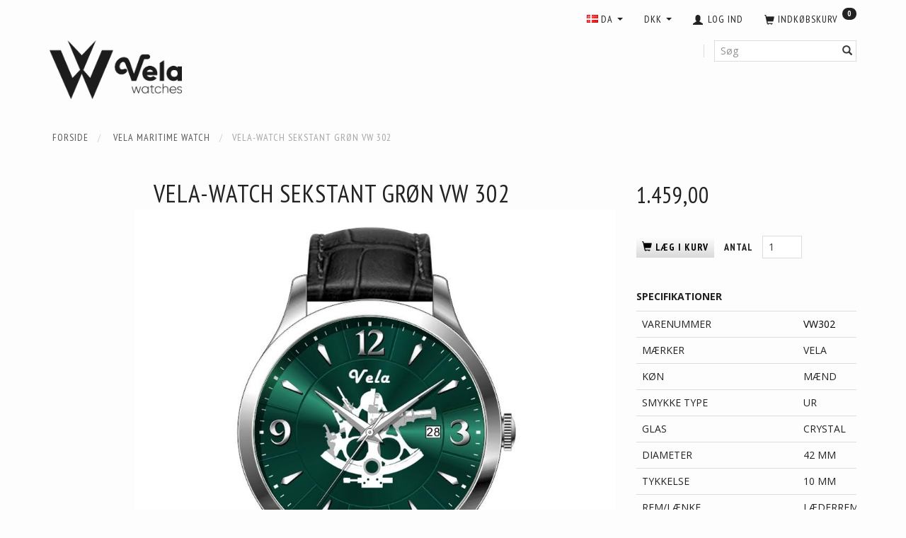

--- FILE ---
content_type: text/html; charset=UTF-8
request_url: https://vela-watches.dk/da/vela-maritime-watch-117/vela-watch-sekstant-groen-vw-302-p477
body_size: 19096
content:
<!doctype html>
<html
	class="no-js  "
	lang="da"
>
<head>
<!-- Google Tag Manager -->
<script>(function(w,d,s,l,i){w[l]=w[l]||[];w[l].push({'gtm.start':
new Date().getTime(),event:'gtm.js'});var f=d.getElementsByTagName(s)[0],
j=d.createElement(s),dl=l!='dataLayer'?'&l='+l:'';j.async=true;j.src=
'https://www.googletagmanager.com/gtm.js?id='+i+dl;f.parentNode.insertBefore(j,f);
})(window,document,'script','dataLayer','GTM-NPSZC2J');</script>
<!-- End Google Tag Manager -->
    
			<title>Vela-Watch Sekstant Grøn VW 302</title>
		<meta charset="utf-8">
		<meta http-equiv="X-UA-Compatible" content="IE=edge,chrome=1">
		
				<meta name="description" content="Flotte kvalitetsure fra  Vela-Watch.">
				<meta name="keywords" content="">

						<meta name="viewport" content="width=device-width, initial-scale=1, maximum-scale=1">
											
	<meta property="og:site_name" content="Vela-Watches">
	<meta property="og:type" content="product">
	<meta property="og:title" content="Vela-Watch Sekstant Grøn VW 302">
	<meta property="og:url" content="https://vela-watches.dk/da/vela-maritime-watch-117/vela-watch-sekstant-groen-vw-302-p477">
	<meta property="og:image" content="https://vela-watches.dk/media/cache/fb_image_thumb/product-images/47/7/Sekstant%20Green1511642935.3689.jpg?1511642935">
	<meta property="og:description" content="SPECIFIKATIONER



VARENUMMER
VW302


MÆRKER
VELA


KØN
MÆND


SMYKKE TYPE
UR


GLAS
CRYSTAL


DIAMETER
42 MM


TYKKELSE
10 MM


REM/LÆNKE
LÆDERREM


VANDBESKYTTELSE (BAR/METER)
3 BAR /30 METER


URVÆRK
QUARTZ


DATO
JA


URSKIVEFARVE
Grøn



 
 
 ">

	<link rel="apple-touch-icon" href="/apple-touch-icon.png">

			<noscript>
	<style>
		.mm-inner .dropup,
		.mm-inner .dropdown {
			position: relative !important;
		}

		.dropdown:hover > .dropdown-menu {
			display: block !important;
			visibility: visible !important;
			opacity: 1;
		}

		.image.loading {
			opacity: 1;
		}

		.search-popup:hover .search {
			display: block;
		}
	</style>
</noscript>

<link rel="stylesheet" href="/build/frontend-theme/480.04a0f6ae.css"><link rel="stylesheet" href="/build/frontend-theme/theme.f435dbe6.css">
	
			<script id="obbIePolyfills">

	/**
	 * Object.assign() for IE11
	 * https://developer.mozilla.org/en-US/docs/Web/JavaScript/Reference/Global_Objects/Object/assign#Polyfill
	 */
	if (typeof Object.assign !== 'function') {

		Object.defineProperty(Object, 'assign', {

			value: function assign(target, varArgs) {

				// TypeError if undefined or null
				if (target == null) {
					throw new TypeError('Cannot convert undefined or null to object');
				}

				var to = Object(target);

				for (var index = 1; index < arguments.length; index++) {

					var nextSource = arguments[index];

					if (nextSource != null) {

						for (var nextKey in nextSource) {

							// Avoid bugs when hasOwnProperty is shadowed
							if (Object.prototype.hasOwnProperty.call(nextSource, nextKey)) {
								to[nextKey] = nextSource[nextKey];
							}
						}
					}
				}

				return to;
			},

			writable: true,
			configurable: true
		});
	}

</script>
<script id="obbJqueryShim">

		!function(){var n=[],t=function(t){n.push(t)},o={ready:function(n){t(n)}};window.jQuery=window.$=function(n){return"function"==typeof n&&t(n),o},document.addEventListener("obbReady",function(){for(var t=n.shift();t;)t(),t=n.shift()})}();

	
</script>

<script id="obbInit">

	document.documentElement.className += (self === top) ? ' not-in-iframe' : ' in-iframe';

	window.obb = {

		DEVMODE: false,

		components: {},

		constants: {
			IS_IN_IFRAME: (self !== top),
		},

		data: {
			possibleDiscountUrl: '/da/discount/check-product',
			possibleWishlistUrl: '/da/wishlist/check',
			buildSliderUrl: '/da/slider',
		},

		fn: {},

		jsServerLoggerEnabled: false,
	};

</script>
<script id="obbConstants">

	/** @lends obbConstants */
	obb.constants = {
		HOST: 'https://vela-watches.dk',

		// Environment
		IS_PROD_MODE: true,
		IS_DEV_MODE: false,
		IS_TEST_MODE: false,
		IS_TEST_RUNNING: document.documentElement.hasAttribute('webdriver'),

		// Browser detection
		// https://stackoverflow.com/a/23522755/1949503
		IS_BROWSER_SAFARI: /^((?!chrome|android).)*safari/i.test(navigator.userAgent),

		// Current currency
		CURRENCY: 'DKK',
		// Current currency
		CURRENCY_OPT: {
			'left': '',
			'right': '',
			'thousand': '.',
			'decimal': ',',
		},

		LOCALES: [{"code":"da","locale":"da_dk"},{"code":"en","locale":"en_us"},{"code":"ru","locale":"ru_ru"}],

		// Common data attributes
		LAZY_LOAD_BOOL_ATTR: 'data-lazy-load',

		// Current language's localization id
		LOCALE_ID: 'da',

		// Shopping cart
		SHOPPINGCART_POPUP_STATUS: false,
		BROWSER_LANGUAGE_DETECTION_ENABLE: false,
		CART_COOKIE_GUEST_ID: '_gpp_gcid',
		CART_COOKIE_POPUP_FLAG: '_gpp_sc_popup',
		CART_IMAGE_WIDTH: '40',
		CART_IMAGE_HEIGHT: '40',

		COOKIE_FE_LIST_VIEW: '_gpp_shop_clw',
		COOKIE_FE_USER: '_gpp_y',
		COOKIE_FE_PURCHASE_SESSION: '_gpp_purchase_session',
		COOKIE_FE_TRACKING: '_gpp_tupv',
		COOKIE_FE_AGE: '_gpp_age',
		COOKIE_FE_LANGUAGE: '_gpp_shop_language',

		// Category page
		PRODUCT_LISTING_LAYOUT: 'grid',

		// Category filters
		FILTER_ANIMATION_DURATION: 400,
		FILTER_UPDATE_NUMBER_OF_PRODUCTS_DELAY: 400,
		FILTER_APPLY_DELAY: 2000,
		FILTER_PARAMS_WITH_MULTIPLE_VALUES_REGEXP: '^(av-\\d+|br|cat|stock|g-\\d+)$',

		// Viewport breakpoint widths
		viewport: {
			XP_MAX: 479,
			XS_MIN: 480,
			XS_MAX: 799,
			SM_MIN: 800,
			SM_MAX: 991,
			MD_MIN: 992,
			MD_MAX: 1199,
			LG_MIN: 1200,

			WIDTH_PARAM_IN_REQUEST: 'viewport_width',
			XP: 'xp',
			XS: 'xs',
			SM: 'sm',
			MD: 'md',
			LG: 'lg',
		},

		IS_SEARCH_AUTOCOMPLETE_ENABLED: true
	};

</script>

<script id="obbCookies">
	(function() {

		var obb = window.obb;

		obb.fn.setCookie = function setCookie(cname, cvalue, exdays) {
			var d = new Date();
			d.setTime(d.getTime() + (exdays * 24 * 60 * 60 * 1000));
			var expires = "expires=" + d.toUTCString();
			document.cookie = cname + "=" + cvalue + "; " + expires;
		};

		obb.fn.getCookie = function getCookie(cname) {
			var name = cname + "=";
			var ca = document.cookie.split(';');
			for (var i = 0; i < ca.length; i++) {
				var c = ca[i];
				while (c.charAt(0) == ' ') {
					c = c.substring(1);
				}
				if (c.indexOf(name) == 0) {
					return c.substring(name.length, c.length);
				}
			}
			return false;
		};

		
	})();
</script>

<script id="obbTranslations">

	/** @lends obbTranslations */
	obb.translations = {

		categories: "Kategorier",
		brands: "M\u00e6rker",
		products: "Produkter",
		pages: "Information",

		confirm: "Bekr\u00e6ft",
		confirmDelete: "Er du sikker p\u00e5 at du vil slette dette?",
		confirmDeleteWishlist: "Er du sikker p\u00e5 at du vil slette denne \u00f8nskeliste, med alt indhold?",

		add: "Tilf\u00f8j",
		moreWithEllipsis: "L\u00e6s mere...",

		foundProduct: "Fundet %s produkter",
		foundProducts: "%s produkter fundet",
		notAvailable: "Ikke tilg\u00e6ngelig",
		notFound: "Ikke fundet",
		pleaseChooseVariant: "V\u00e6lg venligst en variant",
		pleaseChooseAttribute: "V\u00e6lg venligst %s",
		pleaseChooseAttributes: "V\u00e6lg venligst %s og %s",

		viewAll: "Vis alle",
		viewAllFrom: "Se alle fra",
		quantityStep: "Denne vare s\u00e6lges kun i antal\/kolli af %s",
		quantityMinimum: "Minimum k\u00f8b af denne vare er %s",
		quantityMaximum: "Maks %s stk. kan k\u00f8bes af denne vare",

		notifications: {

			fillRequiredFields: "Ikke alle obligatoriske felter er udfyldt",
		},
		notAllProductAvaliableInSet: "Desv\u00e6rre er alle produkter i dette s\u00e6t ikke tilg\u00e6ngelige. V\u00e6lg en venligst en anden variant, eller fjern produkter som ikke er tilg\u00e6ngelige.",
		wasCopiedToClipboard: "Text was copied to clipboard",
	};

</script>


	
	<link rel="icon" href="/favicon.ico">
	
<script id="OBBGoogleAnalytics4">
	window.dataLayer = window.dataLayer || [];

	function gtag() {
		dataLayer.push(arguments);
	}

	gtag('js', new Date());



	gtag('event', 'view_item', {
		currency: "DKK",
		value: 1459,
		items: [
			{
				"item_id": "477",
				"item_name": "Vela\u002DWatch\u0020Sekstant\u0020Gr\u00F8n\u0020VW\u0020302",
				"item_brand": "",
				"item_category": "Vela\u0020Maritime\u0020Watch",
				"quantity": 1,
				"price": 1459,
				"url": "https://vela-watches.dk/da/vela-maritime-watch-117/vela-watch-sekstant-groen-vw-302-p477",
				"image_url": "https://vela-watches.dk/media/cache/product_info_main_thumb/product-images/47/7/Sekstant%20Green1511642935.3689.jpg"
			}
		]
	});



</script>
<!--Start Cookie Script--> <script type="text/javascript" charset="UTF-8" src="http://chs03.cookie-script.com/s/f931f95e046cc2ca312b7cd99959d91d.js"></script> <!--End Cookie Script--><!-- Facebook Pixel Code -->
<script>
!function(f,b,e,v,n,t,s)
{if(f.fbq)return;n=f.fbq=function(){n.callMethod?
n.callMethod.apply(n,arguments):n.queue.push(arguments)};
if(!f._fbq)f._fbq=n;n.push=n;n.loaded=!0;n.version='2.0';
n.queue=[];t=b.createElement(e);t.async=!0;
t.src=v;s=b.getElementsByTagName(e)[0];
s.parentNode.insertBefore(t,s)}(window, document,'script',
'https://connect.facebook.net/en_US/fbevents.js');
fbq('init', '624469688925141');
fbq('track', 'PageView');
</script>
<noscript><img height="1" width="1" style="display:none"
src="https://www.facebook.com/tr?id=624469688925141&ev=PageView&noscript=1"
/></noscript>
<!-- End Facebook Pixel Code -->
	
</head>

<body class="	page-product pid477 	
">
	



	<div id="page-wrapper" class="page-wrapper">

		<section id="page-inner" class="page-inner">

			<header id="header" class="site-header">
									
<div
	class="navbar-default navbar-mobile visible-xp-block visible-xs-block "
	data-hook="mobileNavbar"
	role="tabpanel"
>
	<div class="container">

		<div class="clearfix">
			
<div
	class="sidebar-toggle-wrap visible-xp-block visible-xs-block pull-left"
>
	<button
		class="btn btn-default sidebar-toggle sidebar-toggle-general"
		data-hook="toggleMobileMenu"
	>
		<i class="icon-bars">
			<span class="sr-only">Skifte navigation</span>
			<span class="icon-bar"></span>
			<span class="icon-bar"></span>
			<span class="icon-bar"></span>
		</i>
		<span>Menu</span>
	</button>
</div>

			<ul class="nav navbar-nav nav-pills navbar-mobile-tabs pull-right">

				<li>
					<a
						class="toggle-price-vat"
						title="Vis&#x20;priser&#x20;ekskl.&#x20;moms"
						href="https://vela-watches.dk/da/_switch/price_vat"
					>
						<i class="glyphicon glyphicon-euro"></i>
					</a>
				</li>
				<li>
					<a
						class="toggle-tab-search"
						title="Søg"
						data-toggle="pill"
					>
						<i class="glyphicon glyphicon-search"></i>
					</a>
				</li>
				
				<li>
											<a
							class="login"
							data-hook="mobileNavbar-loginButton"
							title="Login"
							href="/da/user/"
							data-toggle="modal"
							data-target="#login-modal"
						>
							<i class="glyphicon glyphicon-user"></i>
						</a>
									</li>

									<li>
						<a
							class="toggle-tab-minicart "
							title="Cart"
							data-hook="mobileNavbar"
							href="#navbarMobileMinicart"
							data-toggle="pill"
						>
							<i class="glyphicon glyphicon-shopping-cart"></i>
							<span class="count badge"></span>
						</a>
					</li>
				
			</ul>
		</div>

		<div class="tab-content">
			<div
				class="tab-pane fade page-content tab-userbar"
				id="navbarMobileUserbar"
				data-hook="mobileNavbar-userMenu"
				role="tabpanel"
			>
				<ul class="nav navbar-nav">
					

					<li>
			<a class="login login-link"
   href="/da/user/"
   title="Login"
   data-toggle="modal"
   data-target="#login-modal"
	>
	<i class="glyphicon glyphicon-user"></i>
	<span class="title">
		Log ind
	</span>
</a>
		</li>
	
				</ul>
			</div>
		</div>

	</div>
</div>
						<nav class="navbar navbar-inverse">  	<div class="container">  		<div class="collapse navbar-collapse"><nav class="navbar-right navbar-nav hidden-xp hidden-xs" role="navigation" style="">
	<ul
		class="minicart minicart-compact  nav navbar-nav"
		id="minicart"
		
	>
		<li
			class="dropdown"
			data-backdrop="static"
			data-dropdown-align="right"
			data-reload-name="cart"
			data-reload-url="/da/cart/show/minicart/compact"
		>
			
<a aria-label="Indkøbskurv" href="/da/cart/"  data-toggle="dropdown" data-hover="dropdown" data-link-is-clickable>

	<i class="glyphicon glyphicon-shopping-cart"></i>
	<span class="title">
		Indkøbskurv
	</span>
	<span class="total">
		
	</span>
	<span class="count badge">
		0
	</span>

</a>

<div class="dropdown-menu prevent-click-event-propagation">
	

	<div class="cart cart-compact panel panel-default  "
		
	>
		<div class="panel-heading">
			Indkøbskurv
		</div>

		<div class="panel-body"
			 data-reload-name="cart"
			 data-reload-url="/da/cart/show/cartbody_minified/compact"
		>
			

	<div class="inner empty">
		<span class="empty-cart-message">
			Din indkøbskurv er tom!
		</span>
	</div>




			
	<div class="cards ">
					<img src="https://vela-watches.dk/media/cache/small_cards/images/certificates/maestro.gif" alt="paymentlogo">
					<img src="https://vela-watches.dk/media/cache/small_cards/images/certificates/mastercard.gif" alt="paymentlogo">
					<img src="https://vela-watches.dk/media/cache/small_cards/images/certificates/paypal.gif" alt="paymentlogo">
					<img src="https://vela-watches.dk/media/cache/small_cards/images/certificates/visa.gif" alt="paymentlogo">
					<img src="https://vela-watches.dk/media/cache/small_cards/images/certificates/dankort.gif" alt="paymentlogo">
					<img src="https://vela-watches.dk/media/cache/small_cards/images/certificates/visa_electron.gif" alt="paymentlogo">
			</div>
		</div>

		<div class="panel-footer">

			<form action="/da/checkout">
				<button type="submit" class="btn btn-primary btn-block">
					Til kassen
				</button>
			</form>

			<form action="/da/cart/">
				<button type="submit" class="btn btn-default btn-block">
					Se indkøbskurv
				</button>
			</form>
		</div>

	</div>
</div>

		</li>
	</ul>
  			 		 			 		 						 						 						 					</nav>

	<ul
		class="userbar nav navbar-nav navbar-right"
		id="userbar"
		
	>

		
					<li>
				<a class="login login-link"
   href="/da/user/"
   title="Login"
   data-toggle="modal"
   data-target="#login-modal"
	>
	<i class="glyphicon glyphicon-user"></i>
	<span class="title">
		Log ind
	</span>
</a>
			</li>
			</ul>

   			  		

	<ul class="currency nav navbar-nav navbar-right">
		<li class="dropdown">
			<a
				href="#"
				class="dropdown-toggle current-currency"
				data-toggle="dropdown"
							>
				<span class="title">DKK</span>
				<span class="caret"></span>
			</a>
			<ul class="dropdown-menu js-url-switcher">
									<li class="currency-AUD">
						<a href="#" data-url="https://vela-watches.dk/da/vela-maritime-watch-117/vela-watch-sekstant-groen-vw-302-p477?currency=AUD">
							AUD
						</a>
					</li>
									<li class="currency-CHF">
						<a href="#" data-url="https://vela-watches.dk/da/vela-maritime-watch-117/vela-watch-sekstant-groen-vw-302-p477?currency=CHF">
							CHF
						</a>
					</li>
									<li class="currency-DKK active">
						<a href="#" data-url="https://vela-watches.dk/da/vela-maritime-watch-117/vela-watch-sekstant-groen-vw-302-p477?currency=DKK">
							DKK
						</a>
					</li>
									<li class="currency-EUR">
						<a href="#" data-url="https://vela-watches.dk/da/vela-maritime-watch-117/vela-watch-sekstant-groen-vw-302-p477?currency=EUR">
							EUR
						</a>
					</li>
									<li class="currency-GBP">
						<a href="#" data-url="https://vela-watches.dk/da/vela-maritime-watch-117/vela-watch-sekstant-groen-vw-302-p477?currency=GBP">
							GBP
						</a>
					</li>
									<li class="currency-NOK">
						<a href="#" data-url="https://vela-watches.dk/da/vela-maritime-watch-117/vela-watch-sekstant-groen-vw-302-p477?currency=NOK">
							NOK
						</a>
					</li>
									<li class="currency-OMR">
						<a href="#" data-url="https://vela-watches.dk/da/vela-maritime-watch-117/vela-watch-sekstant-groen-vw-302-p477?currency=OMR">
							OMR
						</a>
					</li>
									<li class="currency-RUB">
						<a href="#" data-url="https://vela-watches.dk/da/vela-maritime-watch-117/vela-watch-sekstant-groen-vw-302-p477?currency=RUB">
							RUB
						</a>
					</li>
									<li class="currency-SEK">
						<a href="#" data-url="https://vela-watches.dk/da/vela-maritime-watch-117/vela-watch-sekstant-groen-vw-302-p477?currency=SEK">
							SEK
						</a>
					</li>
									<li class="currency-USD">
						<a href="#" data-url="https://vela-watches.dk/da/vela-maritime-watch-117/vela-watch-sekstant-groen-vw-302-p477?currency=USD">
							USD
						</a>
					</li>
							</ul>
		</li>
	</ul>
 
	<ul class="language nav  navbar-nav navbar-right text-right">
			<li class="dropdown">
		<a
			class="dropdown-toggle"
			href="#"
			data-toggle="dropdown"
					>
									<img alt="da" src="/images/../bundles/openbizboxbackend/images/flags/dk.gif" width="16" height="11"/>
						<span class="title">DA</span>
			<span class="caret"></span>
		</a>
		<ul class="dropdown-menu">
							<li  class="active" >
					<a title="da" class="switch-lang-da"
						href="https://vela-watches.dk/da/vela-maritime-watch-117/vela-watch-sekstant-groen-vw-302-p477"
					    data-default-currency="DKK"
					    hreflang="da-dk"
						>
																		<img alt="da" src="/images/../bundles/openbizboxbackend/images/flags/dk.gif" width="16" height="11"/>
												<span>DA</span>
					</a>
				</li>
							<li >
					<a title="en" class="switch-lang-en"
						href="https://vela-watches.dk/vela-martime-watch-117/vela-watch-sextant-green-vw302-p477"
					    data-default-currency="USD"
					    hreflang="en-dk"
						>
																		<img alt="en" src="/images/../bundles/openbizboxbackend/images/flags/gb.gif" width="16" height="11"/>
												<span>EN</span>
					</a>
				</li>
							<li >
					<a title="ru" class="switch-lang-ru"
						href="https://vela-watches.dk/ru/vela-martime-watch-117/vela-watch-sextant-green-vw302-p477"
					    data-default-currency="RUB"
					    hreflang="ru-ua"
						>
																		<img alt="ru" src="/images/../bundles/openbizboxbackend/images/flags/ru.gif" width="16" height="11"/>
												<span>RU</span>
					</a>
				</li>
					</ul>
	</li>

	</ul>
	<script>
		$(function() {
			const currency = obb.fn.getCookie('_gpp_shop_currency');
			$('.language.nav a').click(function(e) {
				// intercept location. check data-default-currency. if not empty and currency cookie is empty then add ?currency to location and redirect
				const defaultCurrency = $(this).data('default-currency');
				if (defaultCurrency && !currency) {
					e.preventDefault();
					let href = $(this).attr('href');
					const separator = href.includes('?') ? '&' : '?';
					href += separator + 'currency=' + defaultCurrency;
					window.location.href = href;
				}
			});
		});
	</script>

 </div>  	</div>  </nav><div class="navbar navbar-default navbar-fixed-height" style=""> 			 		 			 		 			 		 			 		 			 		 			 		 			 		 		<div class="container"> 			<div class="row"> 			 		 			 		 			 		 			 		 			 		 			 		 			 		 			 		 			 		 			 		 				<div class="col-md-6"> 					
<div
	class="logo navbar-left navbar-nav logo-kind-image"
	
	id="logo"
>
	<a
			aria-label="Vela-Watches"
			href="/da/"
			data-store-name="Vela-Watches"
		><img
					class="logo-image"
					src="https://vela-watches.dk/media/cache/logo_thumb_origin/images/black%20png.png?1639913885"
					alt="Vela-Watches"
				></a></div>
  				</div> 				<div class="col-md-18">
<form method="GET"
	  action="/da/search/"
	  class="dropdown search navbar-nav navbar-right text-right"
	  data-target="modal"
	  
>
			
	<input
		id="search-input-desktop"
		type="search"
		class="form-control search-autocomplete"
		name="q"
		maxlength="255"
		placeholder="Søg"
		value=""
		data-request-url="/da/search/suggestion/"
		aria-haspopup="true"
		aria-expanded="false"
			>
		<button class="btn" type="submit" aria-label="Søg">
			<i class="glyphicon glyphicon-search"></i>
		</button>
		<div class="dropdown-menu w-100 search-output-container">
			<div class="suggestions d-none">
				<b>Forslag: </b>
				<div class="suggestion-terms"></div>
			</div>
			<div class="main">
				<div class="search-content empty" data-section="products" id="search-results-products">
					<ul class="mt-2 custom search-list"></ul>
					<p class="search-suggestion-empty">Ingen resultater fundet</p>
					<button name="view" type="submit" class="btn btn-link">
						Vis alle resultater <span>(0)</span>
					</button>
				</div>
			</div>
		</div>
				<style>
			form.search .dropdown-menu li .image {
				max-width: 100px;
			}
		</style>

	</form>
  					 					 				</div> 			</div> 		</div> 	</div><div class="space-separator size-small"></div>								<div class="section-border container"></div>
			</header>

				<style>
	@media (min-width: 800px) {

		.thumbnails-on-left .product-images-main {
			margin-left: 120px;
		}

		.thumbnails-on-right .product-images-main {
			margin-right: 120px;
		}

		.thumbnails-on-left .product-images-additional ul,
		.thumbnails-on-right .product-images-additional ul {
			max-width: 100px;
		}
	}
	.thumbnails-freeze {
		&.thumbnails-on-left .product-images-main {
			margin-left: 120px;
		}

		&.thumbnails-on-right .product-images-main {
			margin-right: 120px;
		}

		&.thumbnails-on-left .product-images-additional ul,
		&.thumbnails-on-right .product-images-additional ul {
			max-width: 100px;
		}
	}
</style>
	<main
		id="main"
		class="site-main product-info product pid477 has-variants-compact no-options variants-template-constructor no-variant-preselect"
		data-product-id="477"
		data-variants-template="constructor"
	>

		<div class="container">
			<div id="notification">
																</div>
		</div>

			<div class="container">
        <ol
	id="breadcrumb"
	class="breadcrumb "
	itemscope itemtype="https://schema.org/BreadcrumbList"
>
							
		<li class="breadcrumb-item  "
			
		>
							<a
					
					href="/da/"
				>
					<span
						class="title"
						itemprop="name"
					>
						Forside
					</span>
				</a>
									</li>
							
		<li class="breadcrumb-item breadcrumb-parent-category "
			itemprop="itemListElement" itemtype="https://schema.org/ListItem" itemscope
		>
							<a
					itemtype="https://schema.org/Thing" itemprop="item"
					href="/da/vela-maritime-watch-117/"
				>
					<span
						class="title"
						itemprop="name"
					>
						Vela Maritime Watch
					</span>
				</a>
				<meta itemprop="position" content="2" />					</li>
							
		<li class="breadcrumb-item  active"
			
		>
							<span class="title">
					Vela-Watch Sekstant Grøn VW 302
				</span>
					</li>
	
</ol>
    </div>
    <div class="container">
        <div class="block page-content">
            <div class="space-separator hidden-xp hidden-xs size-tall"></div>
            <div class="row">
                <div class="col-md-17">
                    
<div class="product-main text-center">
	<h1 class="product-title" itemprop="name">
		Vela-Watch Sekstant Grøn VW 302
	</h1>
</div>
 
<div class="product-images thumbnails-on-left no-thumbnails-slider thumbnails-on-left"
	data-thumbnails-on="left"
	>

	<div class="labels">
	
	
	
	
	
	


</div>

			
<div class="product-images-main"
	 id="productImage477"
	 data-product-id="477"
>
	<ul class=""
		data-id="477"
		data-widget-type="productDetailsImage"
		data-bxslider-options="{
    &quot;pagerCustom&quot;: &quot;#productThumbnails477 ul&quot;,
    &quot;slideWidth&quot;: 708,
    &quot;swipeThreshold&quot;: 70,
    &quot;useCSS&quot;: true
}"
			>
				
			
			
			<li>
				<a class="fancybox" data-fancybox="product-gallery"
				   href="https://vela-watches.dk/media/cache/product_original/product-images/47/7/Sekstant%20Green1511642935.3689.jpg?1511642935"
				   rel="product-gallery"
				   title="Vela-Watch&#x20;Sekstant&#x20;Gr&#x00F8;n&#x20;VW&#x20;302"
				>
					
<div
		class="image image-wrapped image-responsive image-center  img-box-width"
				style="max-width: 708px; "
		data-id="744"
	><div class="img-box-height"
			 style="padding-bottom: 100%;"
		><div class="img-wrap"><div class="img-background img-border"></div><div class="img-content"><span
							class="img-upscaled img-border "

							 title="Vela-Watch Sekstant Grøn VW 302" 
															style="background-image: url('https://vela-watches.dk/media/cache/product_info_main_thumb/product-images/47/7/Sekstant%20Green1511642935.3689.jpg?1511642935');"
							
							
						></span><img
							class="img img-border  default"

							 alt="Vela-Watch Sekstant Grøn VW 302" 							 title="Vela-Watch Sekstant Grøn VW 302" 
															src="https://vela-watches.dk/media/cache/product_info_main_thumb/product-images/47/7/Sekstant%20Green1511642935.3689.jpg?1511642935"
							
							 itemprop="image"style="height:100%; width: auto;" width="708" height="442"
						><noscript><img
								class="img-border  default"
								src="https://vela-watches.dk/media/cache/product_info_main_thumb/product-images/47/7/Sekstant%20Green1511642935.3689.jpg?1511642935"
								 alt="Vela-Watch Sekstant Grøn VW 302" 								 title="Vela-Watch Sekstant Grøn VW 302" 							></noscript></div><div class="img-overlay"></div></div></div></div>				</a>
			</li>
		
			</ul>

	<div class="img-box-width image-wrapped image-vertical-placeholder"
	 style="display: none; max-width: 708px;"
>
	<div class="img-box-height"
		 style="padding-bottom: 100%;"
	>
	</div>
</div>
	<div class="thumbnail-zoom-wrapper">
		<a class="btn btn-link thumbnail-zoom" id="slider-popup" href=""
		>Zoom</a>
	</div>
</div>
		

	</div>
                </div>
                <div class="col-md-7">
                    

<div class="pid477 variant-price variant-property product-main ">
	

<div class="property choice price id477 id-main vid564 ">

	
		<div class="prices-list">

			
			<div class="regular
											">

																								
								<span class="price-label">
					
				</span>
				
				
				<span class="price-value">
					1.459,00
									</span>
				

			</div>


			
			
						
					</div>

	
</div>
	
	
			
		
</div>


 

	<div class="pid477 variant-stock variant-property product-main ">
	


	</div>

                    <div class="well">
                        
                        <div class="block inline-blocks">
                            


	
<div class="pid477 variant-buy variant-property product-main "
>
	<form
		action="/da/cart/add/articles/"
		method="post"
		class="clearfix"
		data-form-controls-group-id="product-details-477"
		data-submit-executor
	>
		
	<div class="property buy choice id477 vid564 id-main ">
					
<button
	class="btn buy-button "
	name="buy-btn"
	data-widget-id="MainProduct"
	value="564"
	data-submit-reload-target="cart"
	data-submit-reload-callback="obb.components.cart.submitReloadCallback"
	data-animate="ladda"
	data-event-name="cart.add"
	data-event-tracking="{&quot;type&quot;:&quot;obbCart&quot;,&quot;category&quot;:&quot;Produkter&quot;,&quot;action&quot;:&quot;L\u00e6g i kurv&quot;,&quot;eventName&quot;:&quot;cart.add&quot;,&quot;products&quot;:[{&quot;label&quot;:&quot;SKU:477 Vela-Watch Sekstant Gr\u00f8n VW 302&quot;,&quot;value&quot;:1459,&quot;price&quot;:1459,&quot;brand&quot;:&quot;&quot;,&quot;productId&quot;:477,&quot;articleId&quot;:&quot;&quot;,&quot;variant&quot;:&quot;&quot;,&quot;id&quot;:564,&quot;title&quot;:&quot;Vela-Watch Sekstant Gr\u00f8n VW 302&quot;,&quot;category&quot;:&quot;Vela Martime Watch&quot;,&quot;categories&quot;:[&quot;Vela Martime Watch&quot;],&quot;image&quot;:&quot;https:\/\/vela-watches.dk\/media\/cache\/product_info_main_thumb\/product-images\/47\/7\/Sekstant%20Green1511642935.3689.jpg&quot;,&quot;url&quot;:&quot;https:\/\/vela-watches.dk\/da\/vela-maritime-watch-117\/vela-watch-sekstant-groen-vw-302-p477&quot;}],&quot;currency&quot;:&quot;DKK&quot;}"
>
	<i class="glyphicon glyphicon-shopping-cart"></i>
	<span>
		Læg i kurv
	</span>
</button>
	
	</div>


				<input type="hidden"
			   name="buy-btn"
		       value="564"
		>
	</form>

</div>


 

<div
	class="pid477 variant-quantity variant-property "
>
		<div
		class="property quantity choice id477 vid564 id-main "
	>
		<label for="article-qty-564">
			Antal
		</label>

		<div class="input-group input-quantity-controls-group ">
			<div class="input-group-addon quantity-decrease disabled">
				<i class="glyphicon glyphicon-minus"></i>
			</div>

			<input
				class="form-control "
				id="article-qty-564"
				name="quantity[564]"
				type="number"
				value="1"
								min="1"
				step="1"
				data-quantity-in-stock="3"
				data-form-controls-group-id="product-details-477"
			>

			<div class="input-group-addon quantity-increase">
				<i class="glyphicon glyphicon-plus"></i>
			</div>
		</div>

		
	</div>
</div>

 
<div class="pid477 variant-wishlist variant-property product-main ">
	</div>
                        </div>
                    </div>
<div class="product-main ">
	<div class="property product-summary "
			>
		

					<p class="full-description-link">
				<a class="pseudo"
				   href="/da/vela-maritime-watch-117/vela-watch-sekstant-groen-vw-302-p477#product-description"
				>
					Mere information
				</a>
			</p>
			</div>
</div>
 
	<div class="product-main anchor-target "
		 id="product-description"
	>
		
<div
	class="property description "
	itemprop="description"
>
			<p><strong>SPECIFIKATIONER</strong></p>
<table class="table" style="height: 377px; width: 362px;">
<tbody>
<tr>
<td style="width: 228px;">VARENUMMER</td>
<td style="width: 133px;"><span style="color: #000000;">VW302</span></td>
</tr>
<tr>
<td style="width: 228px;">MÆRKER</td>
<td style="width: 133px;">VELA</td>
</tr>
<tr>
<td style="width: 228px;">KØN</td>
<td style="width: 133px;">MÆND</td>
</tr>
<tr>
<td style="width: 228px;">SMYKKE TYPE</td>
<td style="width: 133px;">UR</td>
</tr>
<tr>
<td style="width: 228px;">GLAS</td>
<td style="width: 133px;">CRYSTAL</td>
</tr>
<tr>
<td style="width: 228px;">DIAMETER</td>
<td style="width: 133px;">42 MM</td>
</tr>
<tr>
<td style="width: 228px;">TYKKELSE</td>
<td style="width: 133px;">10 MM</td>
</tr>
<tr>
<td style="width: 228px;">REM/LÆNKE</td>
<td style="width: 133px;">LÆDERREM</td>
</tr>
<tr>
<td style="width: 228px;">VANDBESKYTTELSE (BAR/METER)</td>
<td style="width: 133px;">3 BAR /30 METER</td>
</tr>
<tr>
<td style="width: 228px;">URVÆRK</td>
<td style="width: 133px;">QUARTZ</td>
</tr>
<tr>
<td style="width: 228px;">DATO</td>
<td style="width: 133px;">JA</td>
</tr>
<tr>
<td style="width: 228px;">URSKIVEFARVE</td>
<td style="width: 133px;">Grøn</td>
</tr>
</tbody>
</table>
<p> </p>
<p> </p>
<p> </p>
	</div>

	</div>
                </div>
            </div>
        </div>
    </div>
    <div class="container">
        <div class="panel panel-default">
            <div class="panel-heading">
                



Forslag til dig
            </div>
            <div class="panel-body">
                
							
		


            </div>
        </div>
        <div class="panel panel-default">
            <div class="panel-heading">
                



Andre købte også
            </div>
            <div class="panel-body">
                
							
		


            </div>
        </div>
    </div>

	</main>

			<footer id="footer" class="site-footer">
				<div class="section-border container"></div>
										<div class="container container-fluid"><div class="row"> 			 		  			<div class="col-md-6"> 				 			</div> 			<div class="col-md-6"><div class="panel panel-default" style="">  					  					<div class="panel-heading">Information</div> 					<div class="panel-body"> 						
	
	<ul class="info-menu nav nav-links ">
		
	
	
		
		<li class=" ">
			<a href="/da/information/fortrolighed/">
				Fortrolighed
			</a>
		</li>

	
		
		<li class=" ">
			<a href="/da/information/levering/">
				Levering
			</a>
		</li>

	
		
		<li class=" ">
			<a href="/da/information/vela-watches/">
				Vela-Watches
			</a>
		</li>

	
		
		<li class=" ">
			<a href="/da/information/betingelser-vilkar/">
				Betingelser & Vilkår
			</a>
		</li>

	
		
		<li class=" ">
			<a href="/da/information/contact/">
				Kontakt os
			</a>
		</li>

	

	</ul>


  					</div> 				</div> 				 			</div> 			<div class="col-md-6"> 				<div class="panel panel-default"> 			 		  					  					<div class="panel-heading">Follow Us</div> 					<div class="panel-body"> 						

<ul class="social-icons nav nav-icons nav">
	
	
				
		<li>
			<a class="socicon" target="_blank" href="https://facebook.com/velawatchdk">
				<i class="socicon-facebook"></i>
			</a>
		</li>

	

	
	

	
	

	
	

	
	

	
	
				
		<li>
			<a class="socicon" target="_blank" href="https://instagram.com/velawatch">
				<i class="socicon-instagram"></i>
			</a>
		</li>

	

	
	

</ul>

 <div class="custom-html">



<div id="fb-root"></div>
<script async="async">(function(d, s, id) {
  var js, fjs = d.getElementsByTagName(s)[0];
  if (d.getElementById(id)) return;
  js = d.createElement(s); js.id = id;
  js.src = "//connect.facebook.net/da_DK/sdk.js#xfbml=1&version=v2.3";
  fjs.parentNode.insertBefore(js, fjs);
}(document, 'script', 'facebook-jssdk'));</script>
<div class="fb-page" data-href="https://www.facebook.com/pages/velawatchdk" data-width="280" data-hide-cover="false" data-show-facepile="true" data-show-posts="false"><div class="fb-xfbml-parse-ignore"><blockquote cite="https://www.facebook.com/pages/velawatchdk"><a href="https://www.facebook.com/pages/velawatchdk">velawatchdk</a></blockquote></div></div>
</div> 					</div> 				</div> 				 			</div> 			<div class="col-md-6"> 				<div class="panel panel-default"> 			 		 					  					<div class="panel-heading">Subscribe newsletter</div> 					<div class="panel-body"> 						
<form
	method="post"
	class="subscribe-form "
	name="newsletter_box"
	action="/da/newsletter/subscribe"
>
	<div class="form-group">
		<label class="sr-only" for="newsletter_subscriber_email">
			Email-adresse
		</label>
		<input
			type="email"
			class="form-control input-sm"
			id="newsletter_subscriber_email"
			name="email"
			value=""
			placeholder="Email-adresse"
		>
	</div>

	<div class="subscribe-form-description">
		<p>Tilmeld dig vores nyhedsbrev og modtag gode tilbud samt andre spændende nyheder direkte i din indbakke.</p>
	</div>

	<div class="subscribe-form-actions">
		<button
			class="newsletter-box-action btn btn-sm btn-primary"
			id="newsletter_subscribe_action"
			data-action=https://vela-watches.dk/da/newsletter/subscribe>
			Tilmeld
		</button>
		<button
			class="newsletter-box-action btn btn-sm btn-link"
			id="newsletter_unsubscribe_action"
			data-action="https://vela-watches.dk/da/newsletter/unsubscribe">
			Afmeld
		</button>
	</div>
</form>
  					</div> 				</div> 			</div> 		</div>
	<div class="cards text-center">
					<img src="https://vela-watches.dk/media/cache/small_cards/images/certificates/maestro.gif" alt="paymentlogo">
					<img src="https://vela-watches.dk/media/cache/small_cards/images/certificates/mastercard.gif" alt="paymentlogo">
					<img src="https://vela-watches.dk/media/cache/small_cards/images/certificates/paypal.gif" alt="paymentlogo">
					<img src="https://vela-watches.dk/media/cache/small_cards/images/certificates/visa.gif" alt="paymentlogo">
					<img src="https://vela-watches.dk/media/cache/small_cards/images/certificates/dankort.gif" alt="paymentlogo">
					<img src="https://vela-watches.dk/media/cache/small_cards/images/certificates/visa_electron.gif" alt="paymentlogo">
			</div>
  			 		  		 	</div>							</footer>

		</section>

					<header
				class="sticky-header sticky-header-general navbar"
				id="stickyHeader"
			>
				<div class="container">
											
<div
	class="sidebar-toggle-wrap visible-xp-block visible-xs-block "
>
	<button
		class="btn btn-default sidebar-toggle sidebar-toggle-general"
		data-hook="toggleMobileMenu"
	>
		<i class="icon-bars">
			<span class="sr-only">Skifte navigation</span>
			<span class="icon-bar"></span>
			<span class="icon-bar"></span>
			<span class="icon-bar"></span>
		</i>
		<span>Menu</span>
	</button>
</div>

<div class="sticky-header-column left">
	
<div
	class="logo  logo-kind-image"
	
	id="logo"
>
	<a
			aria-label="Vela-Watches"
			href="/da/"
			data-store-name="Vela-Watches"
		><img
					class="logo-image"
					src="https://vela-watches.dk/media/cache/logo_thumb_origin/images/black%20png.png?1639913885"
					alt="Vela-Watches"
				></a></div>
</div>

<div class="sticky-header-column right">
	
<ul class="search-popup nav navbar-nav pull-left"
	
>
	<li
		class="dropdown"
	>
		<a
			href="#"
					>
			<i class="glyphicon glyphicon-search"></i>
		</a>
	</li>
</ul>
	

	<ul
		class="userbar nav navbar-nav pull-left"
		id="userbar"
		
	>

		
					<li>
				<a class="login login-link"
   href="/da/user/"
   title="Login"
   data-toggle="modal"
   data-target="#login-modal"
	>
	<i class="glyphicon glyphicon-user"></i>
	<span class="title">
		Log ind
	</span>
</a>
			</li>
			</ul>

	
	<ul
		class="minicart minicart-wide  nav navbar-nav pull-right"
		id="minicart"
		
	>
		<li
			class="dropdown"
			data-backdrop="static"
			data-dropdown-align="right"
			data-reload-name="cart"
			data-reload-url="/da/cart/show/minicart/wide"
		>
			
<a aria-label="Indkøbskurv" href="/da/cart/"  data-toggle="dropdown" data-hover="dropdown" data-link-is-clickable>

	<i class="glyphicon glyphicon-shopping-cart"></i>
	<span class="title">
		Indkøbskurv
	</span>
	<span class="total">
		
	</span>
	<span class="count badge">
		0
	</span>

</a>

<div class="dropdown-menu prevent-click-event-propagation">
	

	<div class="cart cart-wide panel panel-default  "
		
	>
		<div class="panel-heading">
			Indkøbskurv
		</div>

		<div class="panel-body"
			 data-reload-name="cart"
			 data-reload-url="/da/cart/show/cartbody_minified/wide"
		>
			

	<div class="inner empty">
		<span class="empty-cart-message">
			Din indkøbskurv er tom!
		</span>
	</div>




			
	<div class="cards ">
					<img src="https://vela-watches.dk/media/cache/small_cards/images/certificates/maestro.gif" alt="paymentlogo">
					<img src="https://vela-watches.dk/media/cache/small_cards/images/certificates/mastercard.gif" alt="paymentlogo">
					<img src="https://vela-watches.dk/media/cache/small_cards/images/certificates/paypal.gif" alt="paymentlogo">
					<img src="https://vela-watches.dk/media/cache/small_cards/images/certificates/visa.gif" alt="paymentlogo">
					<img src="https://vela-watches.dk/media/cache/small_cards/images/certificates/dankort.gif" alt="paymentlogo">
					<img src="https://vela-watches.dk/media/cache/small_cards/images/certificates/visa_electron.gif" alt="paymentlogo">
			</div>
		</div>

		<div class="panel-footer">

			<form action="/da/checkout">
				<button type="submit" class="btn btn-primary btn-block">
					Til kassen
				</button>
			</form>

			<form action="/da/cart/">
				<button type="submit" class="btn btn-default btn-block">
					Se indkøbskurv
				</button>
			</form>
		</div>

	</div>
</div>

		</li>
	</ul>
</div>

<div class="sticky-header-column middle">
</div>
									</div>
			</header>
		
					<div class="sidebar sidebar-scroll-backdrop"></div>
			<aside
				class="sidebar sidebar-general"
				id="mobileMenu"
			>
									<header class="sidebar-header">
</header>

<section class="sidebar-main">

	<div class="toolbar clearfix hidden">

		<button class="btn btn-link btn-on-left btn-back"
		   title="Forrige"
		>
			<i class="glyphicon glyphicon-chevron-left"></i>
		</button>

		<a class="title" href="/"></a>

		<button class="btn btn-link btn-on-right btn-home">
			<i class="glyphicon glyphicon-home"></i>
		</button>

		<button class="btn btn-link btn-on-right btn-close hidden">
			<i class="glyphicon glyphicon-remove"></i>
		</button>

	</div>

	



	
		
		<div
			class="categories categories-ajax "
			data-container-name="sidebar"
			data-current-category-id="117"
			data-mode="root"
			data-add-descendants=""
			data-show-brands="1"
			data-show-counts=""
			data-subcategory-products-shown=""
			data-url-json="/da/categories"
			data-lazy-load
		>
			<script type="application/json">[{"id":117,"title":"Vela Maritime Watch","path":"\/da\/vela-maritime-watch-117\/","hasChildrenProducts":false,"count":0,"childrenCount":0,"current":true,"parent":true},{"id":119,"title":"Vela Country Watch","path":"\/da\/vela-country-watch-119\/","hasChildrenProducts":false,"count":0,"childrenCount":3},{"id":141,"title":"Esbjerg Havn og By 150 \u00c5r","path":"\/da\/esbjerg-havn-og-by-150-aar-141\/","hasChildrenProducts":false,"count":0,"childrenCount":0},{"id":142,"title":"Remme","path":"\/da\/remme-142\/","hasChildrenProducts":false,"count":0,"childrenCount":0},{"id":143,"title":"N\u00f8glering","path":"\/da\/noeglering-143\/","hasChildrenProducts":false,"count":0,"childrenCount":0},{"id":0,"title":"M\u00e6rker","path":"\/da\/brands\/","__children":[{"title":"LG","path":"\/da\/lg\/","id":2},{"title":"Varta","path":"\/da\/varta\/","id":1},{"title":"vela 002","path":"\/da\/vela-002\/","id":4},{"title":"vela 017","path":"\/da\/vela-017\/","id":3}]}]</script>
			<ul class="nav categories-menu hide-brands"></ul>
		</div>
	

</section>

<footer class="sidebar-footer">
	
	
	<ul class="info-menu nav ">
		<li class="dropdown">

			<a
				class="dropdown-toggle"
				href="#"
				data-toggle="dropdown"
							>
				<span class="title">
					



	
				

Informationer
				</span>
				<span class="caret"></span>
			</a>

			<ul class="dropdown-menu">
				
	
	
		
		<li class=" ">
			<a href="/da/information/fortrolighed/">
				Fortrolighed
			</a>
		</li>

	
		
		<li class=" ">
			<a href="/da/information/levering/">
				Levering
			</a>
		</li>

	
		
		<li class=" ">
			<a href="/da/information/vela-watches/">
				Vela-Watches
			</a>
		</li>

	
		
		<li class=" ">
			<a href="/da/information/betingelser-vilkar/">
				Betingelser & Vilkår
			</a>
		</li>

	
		
		<li class=" ">
			<a href="/da/information/contact/">
				Kontakt os
			</a>
		</li>

	

			</ul>

		</li>
	</ul>


	

	<ul class="currency nav ">
		<li class="dropdown">
			<a
				href="#"
				class="dropdown-toggle current-currency"
				data-toggle="dropdown"
							>
				<span class="title">DKK</span>
				<span class="caret"></span>
			</a>
			<ul class="dropdown-menu js-url-switcher">
									<li class="currency-AUD">
						<a href="#" data-url="https://vela-watches.dk/da/vela-maritime-watch-117/vela-watch-sekstant-groen-vw-302-p477?currency=AUD">
							AUD
						</a>
					</li>
									<li class="currency-CHF">
						<a href="#" data-url="https://vela-watches.dk/da/vela-maritime-watch-117/vela-watch-sekstant-groen-vw-302-p477?currency=CHF">
							CHF
						</a>
					</li>
									<li class="currency-DKK active">
						<a href="#" data-url="https://vela-watches.dk/da/vela-maritime-watch-117/vela-watch-sekstant-groen-vw-302-p477?currency=DKK">
							DKK
						</a>
					</li>
									<li class="currency-EUR">
						<a href="#" data-url="https://vela-watches.dk/da/vela-maritime-watch-117/vela-watch-sekstant-groen-vw-302-p477?currency=EUR">
							EUR
						</a>
					</li>
									<li class="currency-GBP">
						<a href="#" data-url="https://vela-watches.dk/da/vela-maritime-watch-117/vela-watch-sekstant-groen-vw-302-p477?currency=GBP">
							GBP
						</a>
					</li>
									<li class="currency-NOK">
						<a href="#" data-url="https://vela-watches.dk/da/vela-maritime-watch-117/vela-watch-sekstant-groen-vw-302-p477?currency=NOK">
							NOK
						</a>
					</li>
									<li class="currency-OMR">
						<a href="#" data-url="https://vela-watches.dk/da/vela-maritime-watch-117/vela-watch-sekstant-groen-vw-302-p477?currency=OMR">
							OMR
						</a>
					</li>
									<li class="currency-RUB">
						<a href="#" data-url="https://vela-watches.dk/da/vela-maritime-watch-117/vela-watch-sekstant-groen-vw-302-p477?currency=RUB">
							RUB
						</a>
					</li>
									<li class="currency-SEK">
						<a href="#" data-url="https://vela-watches.dk/da/vela-maritime-watch-117/vela-watch-sekstant-groen-vw-302-p477?currency=SEK">
							SEK
						</a>
					</li>
									<li class="currency-USD">
						<a href="#" data-url="https://vela-watches.dk/da/vela-maritime-watch-117/vela-watch-sekstant-groen-vw-302-p477?currency=USD">
							USD
						</a>
					</li>
							</ul>
		</li>
	</ul>
	
	<ul class="language nav nav-small-icons ">
						<li>
			<a class="btn btn-link switch-lang-da  disabled "
			    title="da"
			    href="https://vela-watches.dk/da/vela-maritime-watch-117/vela-watch-sekstant-groen-vw-302-p477"
			    data-default-currency="DKK"
			    hreflang="da-dk"
				>
												<img alt="da" src="/images/../bundles/openbizboxbackend/images/flags/dk.gif" width="16" height="11"/>
							</a>
		</li>
			<li>
			<a class="btn btn-link switch-lang-en "
			    title="en"
			    href="https://vela-watches.dk/vela-martime-watch-117/vela-watch-sextant-green-vw302-p477"
			    data-default-currency="USD"
			    hreflang="en-dk"
				>
												<img alt="en" src="/images/../bundles/openbizboxbackend/images/flags/gb.gif" width="16" height="11"/>
							</a>
		</li>
			<li>
			<a class="btn btn-link switch-lang-ru "
			    title="ru"
			    href="https://vela-watches.dk/ru/vela-martime-watch-117/vela-watch-sextant-green-vw302-p477"
			    data-default-currency="RUB"
			    hreflang="ru-ua"
				>
												<img alt="ru" src="/images/../bundles/openbizboxbackend/images/flags/ru.gif" width="16" height="11"/>
							</a>
		</li>
	
	</ul>
	<script>
		$(function() {
			const currency = obb.fn.getCookie('_gpp_shop_currency');
			$('.language.nav a').click(function(e) {
				// intercept location. check data-default-currency. if not empty and currency cookie is empty then add ?currency to location and redirect
				const defaultCurrency = $(this).data('default-currency');
				if (defaultCurrency && !currency) {
					e.preventDefault();
					let href = $(this).attr('href');
					const separator = href.includes('?') ? '&' : '?';
					href += separator + 'currency=' + defaultCurrency;
					window.location.href = href;
				}
			});
		});
	</script>

</footer>
							</aside>
							<aside
				class="sidebar sidebar-cart"
				id="mobileCart"
			>
				

	<div class="cart cart-compact panel panel-default  "
		
	>
		<div class="panel-heading">
			Indkøbskurv
		</div>

		<div class="panel-body"
			 data-reload-name="cart"
			 data-reload-url="/da/cart/show/cartbody_minified/compact"
		>
			

	<div class="inner empty">
		<span class="empty-cart-message">
			Din indkøbskurv er tom!
		</span>
	</div>




			
	<div class="cards ">
					<img src="https://vela-watches.dk/media/cache/small_cards/images/certificates/maestro.gif" alt="paymentlogo">
					<img src="https://vela-watches.dk/media/cache/small_cards/images/certificates/mastercard.gif" alt="paymentlogo">
					<img src="https://vela-watches.dk/media/cache/small_cards/images/certificates/paypal.gif" alt="paymentlogo">
					<img src="https://vela-watches.dk/media/cache/small_cards/images/certificates/visa.gif" alt="paymentlogo">
					<img src="https://vela-watches.dk/media/cache/small_cards/images/certificates/dankort.gif" alt="paymentlogo">
					<img src="https://vela-watches.dk/media/cache/small_cards/images/certificates/visa_electron.gif" alt="paymentlogo">
			</div>
		</div>

		<div class="panel-footer">

			<form action="/da/checkout">
				<button type="submit" class="btn btn-primary btn-block">
					Til kassen
				</button>
			</form>

			<form action="/da/cart/">
				<button type="submit" class="btn btn-default btn-block">
					Se indkøbskurv
				</button>
			</form>
		</div>

	</div>
			</aside>
		
	</div>

				<div
		class="modal fade"
		id="login-modal"
		tabindex="-1"
		role="dialog"
		aria-labelledby="modal-login-label"
		aria-hidden="true"
	>
		<div class="modal-dialog">
			<div class="modal-content">

				<div class="modal-header">
					<button type="button" class="close" data-dismiss="modal" aria-hidden="true">&times;</button>

					<div class="h4 modal-title" id="modal-label">
						<span>
							Login
						</span>
						<a href="/da/user/register" class="user-register">
							Har du endnu ikke en konto? Opret
						</a>
					</div>
				</div>

				<div class="modal-body">
					
<div id="login-form-block">

	<form
		id="login-form"
		method="post"
		class=""
		action="/da/user/check?go=/da/vela-maritime-watch-117/vela-watch-sekstant-groen-vw-302-p477"
	>
		
		<div class="form-group">
			<label
				for="userLogin_email"
				class="required label-required-indicator"
			>
				Min email-adresse er
			</label>
			<input
				type="email"
				id="userLogin_email"
				name="email_address"
				required="required"
				autofocus="autofocus"
				class="form-control required"
				value="">
		</div>

		<div class="form-group">
			<label for="userLogin_password">
				Adgangskode
			</label>

			<div class="input-group">
				<input
					type="password"
					class="form-control"
					id="userLogin_password"
					name="password"
					value=""
				>
				<span class="input-group-btn">
					<button type="button" class="btn btn-default forgot">
						Glemt adgangskode?
					</button>
				</span>
			</div>

			<input
				type="hidden"
				name="_target_path"
				value="/da/vela-maritime-watch-117/vela-watch-sekstant-groen-vw-302-p477"
			>
			<div class="checkbox">
				<label>
					<input type="checkbox" name="_remember_me">
					Husk mig i 30 dage
				</label>
			</div>
		</div>

		<button
			class="btn btn-primary btn-block"
			id="userLogin_login"
			name="userLogin[login]"
		>
			Login
		</button>
					</form>

	<form
		id="forgotForm"
		class="forgot-form hidden"
		method="post"
		action="/da/user/login"
	>

			<div class="form-group"><label for="userForgot_email" class="required label-required-indicator">Min email-adresse er</label><input type="email"  id="userForgot_email" name="userForgot[email]" required="required"  class="form-control required" /></div>

		
		<button type="submit" id="userLogin_forgot" name="userLogin[forgot]" class="btn btn-primary">
			Send adgangskode
		</button>
		<button class="btn btn-default cancel">Annullere</button>
	</form>
	<script>
		$(function() {
			var $loginForm = $('#login-form-block');

			function showPassword() {
				$('#forgotForm').addClass('hidden');
				$('#login-form').removeClass('hidden');
			}

			function hidePassword() {
				$('#forgotForm').removeClass('hidden');
				$('#login-form').addClass('hidden');
			}

			$('.forgot', $loginForm).on('click', hidePassword);
			$('.cancel', $loginForm).on('click', showPassword);
		});
	</script>
</div>

				</div>

			</div>
		</div>
	</div>

		<div
	class="modal fade empty"
	id="search-modal"
	tabindex="-1"
	role="dialog"
	aria-labelledby="modal-login-label"
	aria-hidden="true"
	data-locale="da-DK"
	data-thumb="category_thumb"
>
	<div class="modal-dialog">
		<div class="modal-content search-output-container">

			<div class="modal-header">
				<form method="GET"
					  action="/da/search/"
					  class="search "
					
				>
				<input
					data-request-url="/da/search/suggestion/"
					name="q"
					type="text"
					class="form-control input-lg search-autocomplete"
					autofocus
					placeholder="Søg her.."
				>
				<div class="input-buttons">
					<button type="button" class="voice inactive"><i class="icon-microphone"></i></button>
					<button type="button" class="clear"><span>ryd</span><i class="icon-clear"></i></button>
				</div>

				<button type="button" class="close" data-dismiss="modal" aria-hidden="true">&times;</button>
				</form>
				<div class="suggestions d-none">
					<b>Forslag: </b>
					<div class="suggestion-terms"></div>
				</div>
			</div>

			<div class="modal-body">
				<div class="loading loader-line" style="display:none"></div>

				<div class="row wrapper">
					<div class="col-md-4 extras empty">
						<div class="search-content empty" data-section="categories" id="search-results-categories">
							<h5>Kategorier</h5>
							<ul class="search-list mt-2"></ul>
							<p class="search-suggestion-empty">Ingen resultater fundet</p>
						</div>
						<div class="search-content empty" data-section="brands" id="search-results-brands">
							<h5>Mærker</h5>
							<ul class="search-list mt-2"></ul>
							<p class="search-suggestion-empty">Ingen resultater fundet</p>
						</div>
						<div class="search-content empty" data-section="pages" id="search-results-pages">
							<h5>Information</h5>
							<ul class="search-list mt-2"></ul>
							<p class="search-suggestion-empty">Ingen resultater fundet</p>
						</div>
					</div>
					<div class="col-md-20 main">
						<div class="search-content empty" data-section="products" id="search-results-products">
							<ul class="search-list mt-2 custom"></ul>
							<div class="search-suggestion-empty">
								Ingen resultater fundet
															</div>
						</div>
					</div>
				</div>
			</div>
			<div class="modal-footer">
				<button name="view" type="submit" class="btn btn-success">
					Vis alle resultater <span>(0)</span>
				</button>
			</div>
		</div>
	</div>

	<div id="search-result-prototype" style="display: none;">
		<li class="product">
			<a href="#" data-url>
				<div data-labels></div>
				<div class="image" data-image>
					<img src="" />
				</div>
				<div class="description">
					<div class="title" data-title></div>
					<div class="price" data-price></div>
				</div>
			</a>
		</li>
	</div>
	<style>
		#search-modal #search-results-products li {
			width: 100%;
			#search-results-products li .image {
				max-width: 100px;
			}
		}

		@media (min-width: 800px) {
			#search-modal #search-results-products li  {
				width: 33.333333333333%;
			}
			#search-modal #search-results-products li .image {
				width: 100px;
				height: 100px;
			}
		}

		@media (min-width: 992px) {
			#search-modal #search-results-products li  {
				width: 25%;
			}
		}

		@media (min-width: 1200px) {
			#search-modal #search-results-products li  {
				width: 16.666666666667%;
			}
		}
	</style>
</div>
	
				<script>
	/** @lends obbTemplates */
	obb.templates = {
		image: '<% var boxClass = \'image image-wrapped\' + (image.isFixedWidth ? \' image-fixed-size\' : \' image-responsive\') + (image.isInline ? \' image-inline\' : \' image-center\') + (image.isLazyLoad ? \' loading\' : \'\') + \' \' + (image.class || \'\') ; image.width = image.width || image.height || 100; image.height = image.height || image.width; var widthCss = \'max-width: \' + image.width + \'px; \' + (image.isFixedWidth ? \'width: \' + image.width + \'px;\' : \'\'); var heightCss = \'padding-bottom: \' + (image.height / image.width * 100) + \'%;\'; var urlBlank = \'/bundles/openbizboxfrontend/images/blank.gif\'; %><div class="<%= boxClass %> img-box-width" <%= image.id ? \'id="\' + image.id + \'"\' : \'\' %> style="<%= widthCss %>" <%= image.attrs %> ><div class="img-box-height" style="<%= heightCss %>" ><div class="img-wrap"><div class="img-background img-border"></div><div class="img-content"><% if (image.content) { %> <%= image.content %> <% } else { %><span class="img-upscaled img-border <%= image.imgUpscaledClass %>" <%= (image.alt || image.title) ? \'title="\' + (image.alt || image.title) + \'"\' : \'\' %> <% if (image.isLazyLoad) { %> style="background-image: url(\'<%= urlBlank %>\');" data-background-url="<%= image.url %>" <% } else { %> style="background-image: url(\'<%= image.url %>\');" <% } %> <%= image.imgUpscaledAttrs %> ></span><img class="img img-border <%= image.imgClass %>" <%= image.alt ? \'alt="\' + image.alt + \'"\' : \'\' %> <%= (image.alt || image.title) ? \'title="\' + (image.alt || image.title) + \'"\' : \'\' %> <% if (image.isLazyLoad) { %> src="<%= urlBlank %>" data-src="<%= image.url %>" <% } else { %> src="<%= image.url %>" <% } %> <%= image.imgAttrs %> ><noscript><img class="img-border <%= image.imgClass %>" src="<%= image.url %>" <%= image.alt ? \'alt="\' + image.alt + \'"\' : \'\' %> <%= (image.alt || image.title) ? \'title="\' + (image.alt || image.title) + \'"\' : \'\' %> ></noscript><% } %></div><div class="img-overlay"><%= image.overlay %></div></div></div></div> ',
		categoriesTree: '<% var container = options.container; var isLazyLoad = options.isLazyLoad; var maxLevels = options.maxLevels; var showCounts = options.showCounts; var areSubCategoryProductsShown = options.areSubCategoryProductsShown; var translations = obb.translations; var imageTemplate = _.get(obb, \'templates.image\'); var imageDefaults = { class: \'col-image\', isFixedWidth: true, isInline: true, width: 16, height: 16, }; var topLevel = 1; if (container == \'navbar\') { maxLevels = maxLevels || 3; } function renderTree(categories, level, parentLi) { print(parentLi); (categories || []).forEach(function(category) { var hasChildren = !!(category.childrenCount || _.size(category.__children)); var liClasses = \'cid\' + category.id + \' level\' + level + (category.current ? \' active\' : \'\') + (category.parent && !category.current ? \' parent\' : \'\') ; if (hasChildren) { liClasses += \' has-children\' + (container == \'navbar\' && level == topLevel ? \' dropdown\' : \'\') + (isLazyLoad && _.size(category.__children) ? \' has-rendered-children\' : \'\') ; } %><li class="<%= liClasses %>"><a class="<%= (hasChildren && container == \'navbar\' && level == topLevel) ? \'dropdown-toggle\' : \'\' %>" href="<%= category.path %>" <% if (hasChildren && container == \'navbar\' && level == topLevel) { %> data-toggle="dropdown" data-hover="dropdown" data-link-is-clickable <% } %> ><% renderTitle(category, hasChildren, level); %></a><% var shouldAddChildren = false; if (hasChildren && (category.parent || _.includes([\'navbar\', \'sidebar\'], container)) ) { shouldAddChildren = true; } if (container == \'navbar\' && level >= maxLevels) { shouldAddChildren = false; } if (shouldAddChildren) { var ulClasses = (container == \'navbar\' && level == topLevel) ? \'dropdown-menu hidden\' : \'\'; if ( container == \'sidebar\' && !category.current && (category.hasChildrenProducts || areSubCategoryProductsShown) ) { parentLi = \'<li class="cid\' + category.id + \' level\' + level + \'">\' + \'	<a href="\' + category.path + \'">\' + \'		<span>\' + translations.viewAllFrom + \'</span>&nbsp;\' + \'		<strong>\' + category.title + \'</strong>\' + \'	</a>\' + \'</li>\' ; } else { parentLi = \'\'; } %><ul class="<%= ulClasses %>"><% renderTree(category.__children, level + 1, parentLi); %></ul><% } %></li><% }); if (isLazyLoad && container == \'sidebar\') { print(\'<li class="loading"></li>\'); } } function renderIcon(category) { if (category.icon) { var imageTemplateOptions = { imports: { image: _.assign({}, imageDefaults, { url: category.icon, urlOriginal: category.iconOriginal, }) } }; var imageHtml = _.template(imageTemplate, imageTemplateOptions)(); print(imageHtml); } } function renderTitle(category, hasChildren, level) { %><span class="col-title"><span class="title"><%= category.title %></span><% if (category.count != null && showCounts) { %><span class="title-count"><span class="parenthesis">(</span><span class="count"><%= category.count %></span><span class="parenthesis">)</span></span><% } %> <% if (hasChildren && container == \'navbar\' && level == topLevel) { %><span class="caret"></span><% } %> <% if (hasChildren && container == \'sidebar\') { %><i class="glyphicon glyphicon-chevron-right"></i><% } %></span><% } renderTree(tree, 1); %> ',
	};
</script>

<script src="/build/frontend/runtime.aae85cd7.js"></script><script src="/build/frontend/315.e7f4fc04.js"></script><script src="/build/frontend/875.5a342de9.js"></script><script src="/build/frontend/822.f100e474.js"></script><script src="/build/frontend/901.fdcf44ab.js"></script><script src="/build/frontend/frontend.e5e5f0ce.js"></script>



<script defer src="/user-scripts.js"></script>
		<script src="/build/frontend/frontend-jq-ready.5578fd22.js"></script>
	
	<script>
		$(function() {
			obb.components.track.push(477);
		});
	</script>
	<img id="_tupvd-product-477" src="/_tupvd/[base64]" alt="spacer" width="1" height="1" style="display:none;" />
	

<script type="application/ld+json">
	{
		"@context": "https://schema.org/",
		"@type": "Product",
    	"name": "Vela\u002DWatch\u0020Sekstant\u0020Gr\u00F8n\u0020VW\u0020302",
    	"description": "SPECIFIKATIONER\n\r\n\r\n\r\n\r\nVARENUMMER\r\nVW302\r\n\r\n\r\nM\u00C6RKER\r\nVELA\r\n\r\n\r\nK\u00D8N\r\nM\u00C6ND\r\n\r\n\r\nSMYKKE\u0020TYPE\r\nUR\r\n\r\n\r\nGLAS\r\nCRYSTAL\r\n\r\n\r\nDIAMETER\r\n42\u0020MM\r\n\r\n\r\nTYKKELSE\r\n10\u0020MM\r\n\r\n\r\nREM\/L\u00C6NKE\r\nL\u00C6DERREM\r\n\r\n\r\nVANDBESKYTTEL",
    	"image": "https\u003A\/\/vela\u002Dwatches.dk\/media\/cache\/product_info_main_thumb\/product\u002Dimages\/47\/7\/Sekstant\u002520Green1511642935.3689.jpg",
		"sku": "564",
		"offers": {
			"@type": "Offer",
			"priceCurrency": "DKK",
			"itemCondition": "https://schema.org/NewCondition"
		},
		"url": "https://vela-watches.dk/da/vela-maritime-watch-117/vela-watch-sekstant-groen-vw-302-p477"
	}
</script>




	
	
</body>
</html>